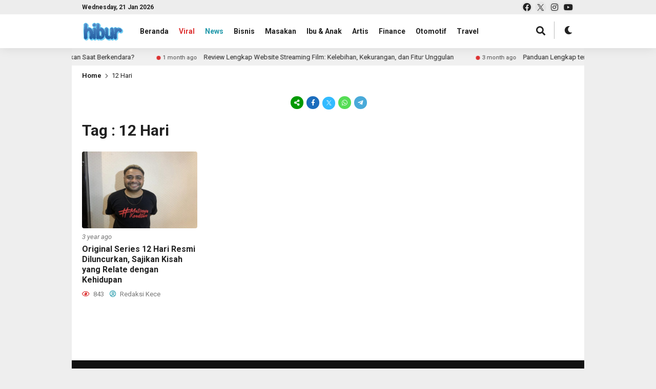

--- FILE ---
content_type: text/html; charset=UTF-8
request_url: https://hibur.id/tag/12-hari/
body_size: 11438
content:
<!DOCTYPE html>
<html lang="en-US">
	<head>
		<meta charset="UTF-8" />
		<meta name="viewport" content="width=device-width, initial-scale=1.0, maximum-scale=1.0, user-scalable=no" />
		
		<meta name="description" content="" />
		<link rel="profile" href="https://gmpg.org/xfn/11" />
		<link rel="preconnect" href="https://fonts.googleapis.com">
        <link rel="preconnect" href="https://fonts.gstatic.com" crossorigin> 
		<meta property="og:locale" content="id_ID" />
        <meta property="og:type" content="website" />
        <meta property="og:title" content="12 Hari | Hibur.id" />
        <meta property="og:description" content="" />
				<meta property="og:url" content="https://hibur.id/tag/12-hari?tag=12-hari" />
        <meta property="og:site_name" content="Hibur.id" />
        <meta name="twitter:card" content="summary_large_image" />
        <meta name="twitter:title" content="12 Hari | Hibur.id" />
        <meta name="twitter:description" content="" />
		<meta property="og:image" content="https://hibur.id/wp-content/themes/beritaxx/images/share.jpg" /><meta property="og:image:secure_url" content="https://hibur.id/wp-content/themes/beritaxx/images/share.jpg" /><meta name="twitter:image" content="https://hibur.id/wp-content/themes/beritaxx/images/share.jpg" /><meta name='robots' content='index, follow, max-image-preview:large, max-snippet:-1, max-video-preview:-1' />

	<!-- This site is optimized with the Yoast SEO plugin v26.8 - https://yoast.com/product/yoast-seo-wordpress/ -->
	<title>12 Hari | Hibur.id</title>
	<link rel="canonical" href="https://hibur.id/tag/12-hari/" />
	<meta property="og:locale" content="en_US" />
	<meta property="og:type" content="article" />
	<meta property="og:title" content="12 Hari | Hibur.id" />
	<meta property="og:url" content="https://hibur.id/tag/12-hari/" />
	<meta property="og:site_name" content="Hibur.id" />
	<meta name="twitter:card" content="summary_large_image" />
	<script type="application/ld+json" class="yoast-schema-graph">{"@context":"https://schema.org","@graph":[{"@type":"CollectionPage","@id":"https://hibur.id/tag/12-hari/","url":"https://hibur.id/tag/12-hari/","name":"12 Hari | Hibur.id","isPartOf":{"@id":"https://hibur.id/#website"},"primaryImageOfPage":{"@id":"https://hibur.id/tag/12-hari/#primaryimage"},"image":{"@id":"https://hibur.id/tag/12-hari/#primaryimage"},"thumbnailUrl":"https://hibur.id/wp-content/uploads/2022/09/master_Y78R0rMs40_1955_original_series_12_hari.jpg","breadcrumb":{"@id":"https://hibur.id/tag/12-hari/#breadcrumb"},"inLanguage":"en-US"},{"@type":"ImageObject","inLanguage":"en-US","@id":"https://hibur.id/tag/12-hari/#primaryimage","url":"https://hibur.id/wp-content/uploads/2022/09/master_Y78R0rMs40_1955_original_series_12_hari.jpg","contentUrl":"https://hibur.id/wp-content/uploads/2022/09/master_Y78R0rMs40_1955_original_series_12_hari.jpg","width":700,"height":465},{"@type":"BreadcrumbList","@id":"https://hibur.id/tag/12-hari/#breadcrumb","itemListElement":[{"@type":"ListItem","position":1,"name":"Home","item":"https://hibur.id/"},{"@type":"ListItem","position":2,"name":"12 Hari"}]},{"@type":"WebSite","@id":"https://hibur.id/#website","url":"https://hibur.id/","name":"Hibur.id","description":"Portal Berita Hiburan Indonesia","publisher":{"@id":"https://hibur.id/#organization"},"alternateName":"Hibur.id","potentialAction":[{"@type":"SearchAction","target":{"@type":"EntryPoint","urlTemplate":"https://hibur.id/?s={search_term_string}"},"query-input":{"@type":"PropertyValueSpecification","valueRequired":true,"valueName":"search_term_string"}}],"inLanguage":"en-US"},{"@type":"Organization","@id":"https://hibur.id/#organization","name":"Portal Hiburan Indonesia","url":"https://hibur.id/","logo":{"@type":"ImageObject","inLanguage":"en-US","@id":"https://hibur.id/#/schema/logo/image/","url":"https://hibur.id/wp-content/uploads/2021/10/PP.png","contentUrl":"https://hibur.id/wp-content/uploads/2021/10/PP.png","width":300,"height":300,"caption":"Portal Hiburan Indonesia"},"image":{"@id":"https://hibur.id/#/schema/logo/image/"},"sameAs":["https://www.facebook.com/hibur.indonesia/"]}]}</script>
	<!-- / Yoast SEO plugin. -->


<link rel='dns-prefetch' href='//fonts.googleapis.com' />
<link rel="alternate" type="application/rss+xml" title="Hibur.id &raquo; Feed" href="https://hibur.id/feed/" />
<link rel="alternate" type="application/rss+xml" title="Hibur.id &raquo; 12 Hari Tag Feed" href="https://hibur.id/tag/12-hari/feed/" />
<style id='wp-img-auto-sizes-contain-inline-css' type='text/css'>
img:is([sizes=auto i],[sizes^="auto," i]){contain-intrinsic-size:3000px 1500px}
/*# sourceURL=wp-img-auto-sizes-contain-inline-css */
</style>
<style id='wp-emoji-styles-inline-css' type='text/css'>

	img.wp-smiley, img.emoji {
		display: inline !important;
		border: none !important;
		box-shadow: none !important;
		height: 1em !important;
		width: 1em !important;
		margin: 0 0.07em !important;
		vertical-align: -0.1em !important;
		background: none !important;
		padding: 0 !important;
	}
/*# sourceURL=wp-emoji-styles-inline-css */
</style>
<style id='wp-block-library-inline-css' type='text/css'>
:root{--wp-block-synced-color:#7a00df;--wp-block-synced-color--rgb:122,0,223;--wp-bound-block-color:var(--wp-block-synced-color);--wp-editor-canvas-background:#ddd;--wp-admin-theme-color:#007cba;--wp-admin-theme-color--rgb:0,124,186;--wp-admin-theme-color-darker-10:#006ba1;--wp-admin-theme-color-darker-10--rgb:0,107,160.5;--wp-admin-theme-color-darker-20:#005a87;--wp-admin-theme-color-darker-20--rgb:0,90,135;--wp-admin-border-width-focus:2px}@media (min-resolution:192dpi){:root{--wp-admin-border-width-focus:1.5px}}.wp-element-button{cursor:pointer}:root .has-very-light-gray-background-color{background-color:#eee}:root .has-very-dark-gray-background-color{background-color:#313131}:root .has-very-light-gray-color{color:#eee}:root .has-very-dark-gray-color{color:#313131}:root .has-vivid-green-cyan-to-vivid-cyan-blue-gradient-background{background:linear-gradient(135deg,#00d084,#0693e3)}:root .has-purple-crush-gradient-background{background:linear-gradient(135deg,#34e2e4,#4721fb 50%,#ab1dfe)}:root .has-hazy-dawn-gradient-background{background:linear-gradient(135deg,#faaca8,#dad0ec)}:root .has-subdued-olive-gradient-background{background:linear-gradient(135deg,#fafae1,#67a671)}:root .has-atomic-cream-gradient-background{background:linear-gradient(135deg,#fdd79a,#004a59)}:root .has-nightshade-gradient-background{background:linear-gradient(135deg,#330968,#31cdcf)}:root .has-midnight-gradient-background{background:linear-gradient(135deg,#020381,#2874fc)}:root{--wp--preset--font-size--normal:16px;--wp--preset--font-size--huge:42px}.has-regular-font-size{font-size:1em}.has-larger-font-size{font-size:2.625em}.has-normal-font-size{font-size:var(--wp--preset--font-size--normal)}.has-huge-font-size{font-size:var(--wp--preset--font-size--huge)}.has-text-align-center{text-align:center}.has-text-align-left{text-align:left}.has-text-align-right{text-align:right}.has-fit-text{white-space:nowrap!important}#end-resizable-editor-section{display:none}.aligncenter{clear:both}.items-justified-left{justify-content:flex-start}.items-justified-center{justify-content:center}.items-justified-right{justify-content:flex-end}.items-justified-space-between{justify-content:space-between}.screen-reader-text{border:0;clip-path:inset(50%);height:1px;margin:-1px;overflow:hidden;padding:0;position:absolute;width:1px;word-wrap:normal!important}.screen-reader-text:focus{background-color:#ddd;clip-path:none;color:#444;display:block;font-size:1em;height:auto;left:5px;line-height:normal;padding:15px 23px 14px;text-decoration:none;top:5px;width:auto;z-index:100000}html :where(.has-border-color){border-style:solid}html :where([style*=border-top-color]){border-top-style:solid}html :where([style*=border-right-color]){border-right-style:solid}html :where([style*=border-bottom-color]){border-bottom-style:solid}html :where([style*=border-left-color]){border-left-style:solid}html :where([style*=border-width]){border-style:solid}html :where([style*=border-top-width]){border-top-style:solid}html :where([style*=border-right-width]){border-right-style:solid}html :where([style*=border-bottom-width]){border-bottom-style:solid}html :where([style*=border-left-width]){border-left-style:solid}html :where(img[class*=wp-image-]){height:auto;max-width:100%}:where(figure){margin:0 0 1em}html :where(.is-position-sticky){--wp-admin--admin-bar--position-offset:var(--wp-admin--admin-bar--height,0px)}@media screen and (max-width:600px){html :where(.is-position-sticky){--wp-admin--admin-bar--position-offset:0px}}

/*# sourceURL=wp-block-library-inline-css */
</style><style id='global-styles-inline-css' type='text/css'>
:root{--wp--preset--aspect-ratio--square: 1;--wp--preset--aspect-ratio--4-3: 4/3;--wp--preset--aspect-ratio--3-4: 3/4;--wp--preset--aspect-ratio--3-2: 3/2;--wp--preset--aspect-ratio--2-3: 2/3;--wp--preset--aspect-ratio--16-9: 16/9;--wp--preset--aspect-ratio--9-16: 9/16;--wp--preset--color--black: #000000;--wp--preset--color--cyan-bluish-gray: #abb8c3;--wp--preset--color--white: #ffffff;--wp--preset--color--pale-pink: #f78da7;--wp--preset--color--vivid-red: #cf2e2e;--wp--preset--color--luminous-vivid-orange: #ff6900;--wp--preset--color--luminous-vivid-amber: #fcb900;--wp--preset--color--light-green-cyan: #7bdcb5;--wp--preset--color--vivid-green-cyan: #00d084;--wp--preset--color--pale-cyan-blue: #8ed1fc;--wp--preset--color--vivid-cyan-blue: #0693e3;--wp--preset--color--vivid-purple: #9b51e0;--wp--preset--gradient--vivid-cyan-blue-to-vivid-purple: linear-gradient(135deg,rgb(6,147,227) 0%,rgb(155,81,224) 100%);--wp--preset--gradient--light-green-cyan-to-vivid-green-cyan: linear-gradient(135deg,rgb(122,220,180) 0%,rgb(0,208,130) 100%);--wp--preset--gradient--luminous-vivid-amber-to-luminous-vivid-orange: linear-gradient(135deg,rgb(252,185,0) 0%,rgb(255,105,0) 100%);--wp--preset--gradient--luminous-vivid-orange-to-vivid-red: linear-gradient(135deg,rgb(255,105,0) 0%,rgb(207,46,46) 100%);--wp--preset--gradient--very-light-gray-to-cyan-bluish-gray: linear-gradient(135deg,rgb(238,238,238) 0%,rgb(169,184,195) 100%);--wp--preset--gradient--cool-to-warm-spectrum: linear-gradient(135deg,rgb(74,234,220) 0%,rgb(151,120,209) 20%,rgb(207,42,186) 40%,rgb(238,44,130) 60%,rgb(251,105,98) 80%,rgb(254,248,76) 100%);--wp--preset--gradient--blush-light-purple: linear-gradient(135deg,rgb(255,206,236) 0%,rgb(152,150,240) 100%);--wp--preset--gradient--blush-bordeaux: linear-gradient(135deg,rgb(254,205,165) 0%,rgb(254,45,45) 50%,rgb(107,0,62) 100%);--wp--preset--gradient--luminous-dusk: linear-gradient(135deg,rgb(255,203,112) 0%,rgb(199,81,192) 50%,rgb(65,88,208) 100%);--wp--preset--gradient--pale-ocean: linear-gradient(135deg,rgb(255,245,203) 0%,rgb(182,227,212) 50%,rgb(51,167,181) 100%);--wp--preset--gradient--electric-grass: linear-gradient(135deg,rgb(202,248,128) 0%,rgb(113,206,126) 100%);--wp--preset--gradient--midnight: linear-gradient(135deg,rgb(2,3,129) 0%,rgb(40,116,252) 100%);--wp--preset--font-size--small: 13px;--wp--preset--font-size--medium: 20px;--wp--preset--font-size--large: 36px;--wp--preset--font-size--x-large: 42px;--wp--preset--spacing--20: 0.44rem;--wp--preset--spacing--30: 0.67rem;--wp--preset--spacing--40: 1rem;--wp--preset--spacing--50: 1.5rem;--wp--preset--spacing--60: 2.25rem;--wp--preset--spacing--70: 3.38rem;--wp--preset--spacing--80: 5.06rem;--wp--preset--shadow--natural: 6px 6px 9px rgba(0, 0, 0, 0.2);--wp--preset--shadow--deep: 12px 12px 50px rgba(0, 0, 0, 0.4);--wp--preset--shadow--sharp: 6px 6px 0px rgba(0, 0, 0, 0.2);--wp--preset--shadow--outlined: 6px 6px 0px -3px rgb(255, 255, 255), 6px 6px rgb(0, 0, 0);--wp--preset--shadow--crisp: 6px 6px 0px rgb(0, 0, 0);}:where(.is-layout-flex){gap: 0.5em;}:where(.is-layout-grid){gap: 0.5em;}body .is-layout-flex{display: flex;}.is-layout-flex{flex-wrap: wrap;align-items: center;}.is-layout-flex > :is(*, div){margin: 0;}body .is-layout-grid{display: grid;}.is-layout-grid > :is(*, div){margin: 0;}:where(.wp-block-columns.is-layout-flex){gap: 2em;}:where(.wp-block-columns.is-layout-grid){gap: 2em;}:where(.wp-block-post-template.is-layout-flex){gap: 1.25em;}:where(.wp-block-post-template.is-layout-grid){gap: 1.25em;}.has-black-color{color: var(--wp--preset--color--black) !important;}.has-cyan-bluish-gray-color{color: var(--wp--preset--color--cyan-bluish-gray) !important;}.has-white-color{color: var(--wp--preset--color--white) !important;}.has-pale-pink-color{color: var(--wp--preset--color--pale-pink) !important;}.has-vivid-red-color{color: var(--wp--preset--color--vivid-red) !important;}.has-luminous-vivid-orange-color{color: var(--wp--preset--color--luminous-vivid-orange) !important;}.has-luminous-vivid-amber-color{color: var(--wp--preset--color--luminous-vivid-amber) !important;}.has-light-green-cyan-color{color: var(--wp--preset--color--light-green-cyan) !important;}.has-vivid-green-cyan-color{color: var(--wp--preset--color--vivid-green-cyan) !important;}.has-pale-cyan-blue-color{color: var(--wp--preset--color--pale-cyan-blue) !important;}.has-vivid-cyan-blue-color{color: var(--wp--preset--color--vivid-cyan-blue) !important;}.has-vivid-purple-color{color: var(--wp--preset--color--vivid-purple) !important;}.has-black-background-color{background-color: var(--wp--preset--color--black) !important;}.has-cyan-bluish-gray-background-color{background-color: var(--wp--preset--color--cyan-bluish-gray) !important;}.has-white-background-color{background-color: var(--wp--preset--color--white) !important;}.has-pale-pink-background-color{background-color: var(--wp--preset--color--pale-pink) !important;}.has-vivid-red-background-color{background-color: var(--wp--preset--color--vivid-red) !important;}.has-luminous-vivid-orange-background-color{background-color: var(--wp--preset--color--luminous-vivid-orange) !important;}.has-luminous-vivid-amber-background-color{background-color: var(--wp--preset--color--luminous-vivid-amber) !important;}.has-light-green-cyan-background-color{background-color: var(--wp--preset--color--light-green-cyan) !important;}.has-vivid-green-cyan-background-color{background-color: var(--wp--preset--color--vivid-green-cyan) !important;}.has-pale-cyan-blue-background-color{background-color: var(--wp--preset--color--pale-cyan-blue) !important;}.has-vivid-cyan-blue-background-color{background-color: var(--wp--preset--color--vivid-cyan-blue) !important;}.has-vivid-purple-background-color{background-color: var(--wp--preset--color--vivid-purple) !important;}.has-black-border-color{border-color: var(--wp--preset--color--black) !important;}.has-cyan-bluish-gray-border-color{border-color: var(--wp--preset--color--cyan-bluish-gray) !important;}.has-white-border-color{border-color: var(--wp--preset--color--white) !important;}.has-pale-pink-border-color{border-color: var(--wp--preset--color--pale-pink) !important;}.has-vivid-red-border-color{border-color: var(--wp--preset--color--vivid-red) !important;}.has-luminous-vivid-orange-border-color{border-color: var(--wp--preset--color--luminous-vivid-orange) !important;}.has-luminous-vivid-amber-border-color{border-color: var(--wp--preset--color--luminous-vivid-amber) !important;}.has-light-green-cyan-border-color{border-color: var(--wp--preset--color--light-green-cyan) !important;}.has-vivid-green-cyan-border-color{border-color: var(--wp--preset--color--vivid-green-cyan) !important;}.has-pale-cyan-blue-border-color{border-color: var(--wp--preset--color--pale-cyan-blue) !important;}.has-vivid-cyan-blue-border-color{border-color: var(--wp--preset--color--vivid-cyan-blue) !important;}.has-vivid-purple-border-color{border-color: var(--wp--preset--color--vivid-purple) !important;}.has-vivid-cyan-blue-to-vivid-purple-gradient-background{background: var(--wp--preset--gradient--vivid-cyan-blue-to-vivid-purple) !important;}.has-light-green-cyan-to-vivid-green-cyan-gradient-background{background: var(--wp--preset--gradient--light-green-cyan-to-vivid-green-cyan) !important;}.has-luminous-vivid-amber-to-luminous-vivid-orange-gradient-background{background: var(--wp--preset--gradient--luminous-vivid-amber-to-luminous-vivid-orange) !important;}.has-luminous-vivid-orange-to-vivid-red-gradient-background{background: var(--wp--preset--gradient--luminous-vivid-orange-to-vivid-red) !important;}.has-very-light-gray-to-cyan-bluish-gray-gradient-background{background: var(--wp--preset--gradient--very-light-gray-to-cyan-bluish-gray) !important;}.has-cool-to-warm-spectrum-gradient-background{background: var(--wp--preset--gradient--cool-to-warm-spectrum) !important;}.has-blush-light-purple-gradient-background{background: var(--wp--preset--gradient--blush-light-purple) !important;}.has-blush-bordeaux-gradient-background{background: var(--wp--preset--gradient--blush-bordeaux) !important;}.has-luminous-dusk-gradient-background{background: var(--wp--preset--gradient--luminous-dusk) !important;}.has-pale-ocean-gradient-background{background: var(--wp--preset--gradient--pale-ocean) !important;}.has-electric-grass-gradient-background{background: var(--wp--preset--gradient--electric-grass) !important;}.has-midnight-gradient-background{background: var(--wp--preset--gradient--midnight) !important;}.has-small-font-size{font-size: var(--wp--preset--font-size--small) !important;}.has-medium-font-size{font-size: var(--wp--preset--font-size--medium) !important;}.has-large-font-size{font-size: var(--wp--preset--font-size--large) !important;}.has-x-large-font-size{font-size: var(--wp--preset--font-size--x-large) !important;}
/*# sourceURL=global-styles-inline-css */
</style>

<style id='classic-theme-styles-inline-css' type='text/css'>
/*! This file is auto-generated */
.wp-block-button__link{color:#fff;background-color:#32373c;border-radius:9999px;box-shadow:none;text-decoration:none;padding:calc(.667em + 2px) calc(1.333em + 2px);font-size:1.125em}.wp-block-file__button{background:#32373c;color:#fff;text-decoration:none}
/*# sourceURL=/wp-includes/css/classic-themes.min.css */
</style>
<link rel='stylesheet' id='beritaxx-style-css' href='https://hibur.id/wp-content/themes/beritaxx/style.css?ver=070941' type='text/css' media='all' />
<link rel='stylesheet' id='beritaxx-owl-css' href='https://hibur.id/wp-content/themes/beritaxx/css/owl.carousel.min.css?ver=2.0.4' type='text/css' media='all' />
<link rel='stylesheet' id='beritaxx-ani-css' href='https://hibur.id/wp-content/themes/beritaxx/css/owl.animate.css?ver=2.0.4' type='text/css' media='all' />
<link rel='stylesheet' id='beritaxx-theme-css' href='https://hibur.id/wp-content/themes/beritaxx/css/owl.theme.default.min.css?ver=2.0.4' type='text/css' media='all' />
<link rel='stylesheet' id='beritaxx-awe-css' href='https://hibur.id/wp-content/themes/beritaxx/fontawesome/css/all.min.css?ver=2.0.4' type='text/css' media='all' />
<link rel='stylesheet' id='beritaxx-ico-css' href='https://hibur.id/wp-content/themes/beritaxx/css/icofont.css?ver=2.0.4' type='text/css' media='all' />
<link rel='stylesheet' id='web-roboto-css' href='//fonts.googleapis.com/css?family=Roboto%3A100%2C100italic%2C300%2C300italic%2C400%2C400italic%2C500%2C500italic%2C700%2C700italic%2C900%2C900italic&#038;ver=6.9' type='text/css' media='all' />
<script type="text/javascript" src="https://hibur.id/wp-includes/js/jquery/jquery.min.js?ver=3.7.1" id="jquery-core-js"></script>
<script type="text/javascript" src="https://hibur.id/wp-includes/js/jquery/jquery-migrate.min.js?ver=3.4.1" id="jquery-migrate-js"></script>
<link rel="https://api.w.org/" href="https://hibur.id/wp-json/" /><link rel="alternate" title="JSON" type="application/json" href="https://hibur.id/wp-json/wp/v2/tags/1468" /><link rel="EditURI" type="application/rsd+xml" title="RSD" href="https://hibur.id/xmlrpc.php?rsd" />
<meta name="generator" content="WordPress 6.9" />
<style type="text/css">	
	body, button, input, select, textarea {
		font-size: 14px;
	}
	.beritaxx_article {
		font-size: 16px;
	}
	</style>    <style type="text/css">
        body { 
	    	background: #eeeeee; 
			color: #222222; 
		}
		.taxxnews,
		#header-one .area_secondary { 
	    	background: #ffffff; 
		}
		.taxxnews a { 
	    	color: #222222; 
		}
		.list_after,
		.time_mini,
		.popular_list_after,
		.latest_after,
		.rel_post span,
		.time_view span,
		.after_title,
		.nav_breadcrumb i,
		.classic_time_mini,
		.classic_after,
		.block_time_mini,
		.block_after { 
	    	color: #777777; 
		}
		.com_mini i,
		.after_title i { 
	    	color: #dd3333; 
		}
		.user_mini i,
		.after_title .fa-user-circle,
		.bio_name i { 
	    	color: #2299aa; 
		}
		.bio_social i {
			color: #2299aa; 
			border: 1px solid #2299aa; 
		}
		.header  { 
	    	background: linear-gradient(to right, #ffffff, #ffffff); 
		}
		#header-one .taxx_search,
		.taxx_search.mobile_search,
		.navi .desktop li ul,
		.navi .desktop ul li ul { 
	    	background: #ffffff; 
		}
		.header,
		.header .taxx_social i,
		.slider:before { 
	    	color: #222222; 
		}
		.taxx_mobmenu {
			border: 1px solid #222222; 
		}
		.oc_search span:after {
			border: 2px solid #222222; 
		}
		.oc_search span:before {
			background: #222222; 
		}
		.taxx_form_search { 
	    	background: #f7f7f7; 
			border: 1px solid #dddddd;
		}
		.taxx_input input[type="text"] { 
		    background: #f7f7f7; 
	    	color: #555555; 
		}
		.taxx_button i { 
	    	color: #555555; 
		}
		.nav .dd.desktop li a {
			color: #222222; 
		}
		.nav .dd.desktop li.span1 a {
			color: #dd3333; 
		}
		.nav .dd.desktop li.span2 a {
			color: #2299aa; 
		}
		.navi .desktop li a,
		.navi .desktop ul li a {
			color: #222222;
		}
		
		.navi .desktop li.span1 > a {
			color: #dd3333; 
		}
		.navi .desktop li.span2 > a {
			color: #2299aa; 
		}
		
		
		.navi .desktop li.menu-item-has-children:after,
		.navi .desktop li ul li.menu-item-has-children:after,
		.navi .accord li.menu-item-has-children:after {
			background: #dd3333; 
		}
		.navi .desktop li ul {
			border-top: 2px solid #dd3333; 
		}
		
		.beritaxx_tags a {
			color: #222222; 
			border: 1px solid #2299aa;
		}
		.comment-form #submit,
		.comment__meta .comment-reply-link {
			background: #ffffff; 
			color: #222222; 
			border: 1px solid #2299aa;
		}
		.pagination .active {
			color: #ffffff; 
			background: #222222; 
		}
		.widget_block h4.post_feat_head,
		.fbo_latest,
		.cat_head_one,
		.open_sidebar {
			color: #ffffff; 
			background: #222222; 
		}
		.berlin_block .com_mini {
			color: #ffffff; 
			background: #dd3333; 
		}
		.berlin_block .com_mini i {
			color: #ffffff; 
		}
		.fto_number {
			color: #dd3333;
		}
		.amsterdam_block {
			border-top: 2px solid #dd3333;
		}
		.paris_block .item {
			border-top: 2px solid #dd3333;
			border-bottom: 2px solid #dd3333;
		}
		.cat_head span {
			background: #ffffff;
		}
		.cat_head:after {
			border-bottom: 1px solid #dd3333;
		}
		.taxxfooter {
			background: #eeeeee; 
		}
		.footer {
			background: #111111; 
			color: #f7f7f7; 
		}
		.footer a {
			color: #dddddd; 
		}
		@media screen and (max-width: 982px) {
			.taxx_drop_menu {
				background: linear-gradient(to right, #ffffff, #ffffff); 
			}
			.navi .accord li a, 
			.navi .accord ul li a {
				color: #222222;
			}
			.navi .accord li.span1 > a {
				color: #dd3333; 
			}
			.navi .accord li.span2 > a {
				color: #2299aa; 
			}
		}
    </style>
    <meta name="google-adsense-account" content="ca-pub-8961203638929237">

<script async src="https://pagead2.googlesyndication.com/pagead/js/adsbygoogle.js?client=ca-pub-8961203638929237"
     crossorigin="anonymous"></script>

<meta name='dmca-site-verification' content='RzNqQVZYbzk4Zm0wUXJnRVlsUDVkQT090' /><link rel="icon" href="https://hibur.id/wp-content/uploads/2021/10/icon-wewb-150x150.png" sizes="32x32" />
<link rel="icon" href="https://hibur.id/wp-content/uploads/2021/10/icon-wewb-e1734858641846.png" sizes="192x192" />
<link rel="apple-touch-icon" href="https://hibur.id/wp-content/uploads/2021/10/icon-wewb-e1734858641846.png" />
<meta name="msapplication-TileImage" content="https://hibur.id/wp-content/uploads/2021/10/icon-wewb-e1734858641846.png" />

	</head>
	
	<body class="archive tag tag-12-hari tag-1468 wp-custom-logo wp-embed-responsive wp-theme-beritaxx" id="header-one">

	    	    <div class="taxxnews taxx_clear">
			<!-- Header -->
		    <section class="header">
			    			    <div class="taxx_container taxx_clear">
				    <div class="taxx_head_top taxx_clear">
					    <span class="taxx_mobmenu" onclick="xx_mobmenu()">MENU</span>
				    	<span class="taxx_tanggal">Wednesday, 21 Jan 2026</span>
						<span class="taxx_social"><a target="_blank" href="https://web.facebook.com/hibur.indonesia" target="_blank"><i class="fab fa-facebook"></i></a><a target="_blank" href="https://twitter.com/hibur_id" target="_blank"><i class="icofont-x"></i></a><a target="_blank" href="https://instagram.com/ringandotid" target="_blank"><i class="fab fa-instagram"></i></a><a target="_blank" href="#" target="_blank"><i class="fab fa-youtube"></i></a></span>
					</div>
					<div class="taxx_logo">
						<a href="https://hibur.id/" class="custom-logo-link" rel="home"><img width="300" height="144" src="https://hibur.id/wp-content/uploads/2024/12/logohibur.png" class="custom-logo" alt="Hibur.id" decoding="async" /></a>					</div>
					<div id="taxxmenu" class="taxx_drop_menu taxx_clear">
						<div class="navi"><ul id="navimenu" class="desktop deskmenu"><li id="menu-item-9691" class="menu-item menu-item-type-custom menu-item-object-custom menu-item-home menu-item-9691"><a href="https://hibur.id/">Beranda</a></li>
<li id="menu-item-9720" class="span1 menu-item menu-item-type-taxonomy menu-item-object-category menu-item-9720"><a href="https://hibur.id/category/viral/">Viral</a></li>
<li id="menu-item-399" class="span2 menu-item menu-item-type-taxonomy menu-item-object-category menu-item-399"><a href="https://hibur.id/category/news/">News</a></li>
<li id="menu-item-654" class="menu-item menu-item-type-taxonomy menu-item-object-category menu-item-654"><a href="https://hibur.id/category/bisnis/">Bisnis</a></li>
<li id="menu-item-401" class="menu-item menu-item-type-taxonomy menu-item-object-category menu-item-401"><a href="https://hibur.id/category/masakan/">Masakan</a></li>
<li id="menu-item-402" class="menu-item menu-item-type-taxonomy menu-item-object-category menu-item-402"><a href="https://hibur.id/category/ibu-anak/">Ibu &amp; Anak</a></li>
<li id="menu-item-403" class="menu-item menu-item-type-taxonomy menu-item-object-category menu-item-403"><a href="https://hibur.id/category/artis/">Artis</a></li>
<li id="menu-item-655" class="menu-item menu-item-type-taxonomy menu-item-object-category menu-item-655"><a href="https://hibur.id/category/finance/">Finance</a></li>
<li id="menu-item-9721" class="menu-item menu-item-type-taxonomy menu-item-object-category menu-item-9721"><a href="https://hibur.id/category/otomotif/">Otomotif</a></li>
<li id="menu-item-9756" class="menu-item menu-item-type-taxonomy menu-item-object-category menu-item-9756"><a href="https://hibur.id/category/travel/">Travel</a></li>
</ul></div>					</div>
					<i class="fa fa-search one-search" onclick="xx_search()"></i>
					<div class="taxx_mode">
				    	<div class="theme-switch-wrapper">
					    	<label class="theme-switch" for="checkbox">
					        	<input type="checkbox" id="checkbox" />
					        	<div class="slider round"></div>
					        </label>
				    	</div>
					</div>
				</div>
				<div class="taxx_search">
					<div class="taxx_form_search">
	<form method="get" id="searchpost" action="https://hibur.id">
		<div class="taxx_input">
		    <input name="s" type="text" placeholder="Search something..." value="" />
			<input name="post_type" type="hidden" value="post" />
		</div>
		<div class="taxx_button">
			<button type="submit"><i class="fa fa-search"></i><span class="searching"></span></button>
		</div>
	</form>
</div>
				</div>			</section>
			
			<div class="left_ads taxx_float_ads"></div>    
<div class="news_ticker">        <div class="runscroll">
	        <div class="scroll text4">
                    <div class="scrollin scroll-4634">								<div class="runin">
									<span class="runtime">1 month&nbsp;ago</span> <a href="https://hibur.id/otomotif/tindakan-apa-saja-yang-bisa-membahayakan-saat-berkendara/">Tindakan Apa Saja yang Bisa Membahayakan Saat Berkendara?</a>
								</div>
															<div class="runin">
									<span class="runtime">1 month&nbsp;ago</span> <a href="https://hibur.id/film/review-lengkap-website-streaming-film-kelebihan-kekurangan-dan-fitur-unggulan/">Review Lengkap Website Streaming Film: Kelebihan, Kekurangan, dan Fitur Unggulan</a>
								</div>
															<div class="runin">
									<span class="runtime">3 month&nbsp;ago</span> <a href="https://hibur.id/information/panduan-lengkap-tentang-kain-despo-karakteristik-kelebihan-dan-manfaatnya/">Panduan Lengkap tentang Kain Despo: Karakteristik, Kelebihan, dan Manfaatnya</a>
								</div>
															<div class="runin">
									<span class="runtime">3 month&nbsp;ago</span> <a href="https://hibur.id/otomotif/bengkelkakikaki-com-website-bengkel-spesialis-kaki-kaki-mobil-di-bekasi/">Bengkelkakikaki.com Website Bengkel Spesialis Kaki-Kaki Mobil di Bekasi!</a>
								</div>
															<div class="runin">
									<span class="runtime">4 month&nbsp;ago</span> <a href="https://hibur.id/bisnis/panduan-memilih-pabrik-tas-terpercaya-untuk-retail-dan-perusahaan-anda/">Panduan Memilih Pabrik Tas Terpercaya untuk Retail dan Perusahaan Anda</a>
								</div>
															<div class="runin">
									<span class="runtime">5 month&nbsp;ago</span> <a href="https://hibur.id/bisnis/mulai-bisnis-merek-sendiri-dengan-jasa-maklon-parfum-pt-maklon-kosmetik-indonesia/">Mulai Bisnis Merek Sendiri dengan Jasa Maklon Parfum PT. Maklon Kosmetik Indonesia</a>
								</div>
															<div class="runin">
									<span class="runtime">6 month&nbsp;ago</span> <a href="https://hibur.id/film/the-new-mutants-menyajikan-cerita-remaja-dengan-kekuatan-super-dan-ketakutan/">The New Mutants: Menyajikan Cerita Remaja dengan Kekuatan Super dan Ketakutan</a>
								</div>
															<div class="runin">
									<span class="runtime">6 month&nbsp;ago</span> <a href="https://hibur.id/sport/mengasah-keterampilan-catur-dengan-aplikasi-android-terbaik-di-2025/">Mengasah Keterampilan Catur dengan Aplikasi Android Terbaik di 2025</a>
								</div>
															<div class="runin">
									<span class="runtime">6 month&nbsp;ago</span> <a href="https://hibur.id/information/misteri-angka-dalam-primbon-jawa-makna-weton-anda/">Misteri Angka dalam Primbon Jawa: Apa Makna Tersembunyi di Balik Angka dan Weton Anda?</a>
								</div>
															<div class="runin">
									<span class="runtime">6 month&nbsp;ago</span> <a href="https://hibur.id/lifestyle/kulit-kuning-langsat-dalam-dunia-kecantikan-dan-perawatan-kulit/">Mengungkap Keistimewaan Kulit Kuning Langsat dalam Dunia Kecantikan dan Perawatan Kulit</a>
								</div>
							</div><div class="scrollin scroll-4634">								<div class="runin">
									<span class="runtime">1 month&nbsp;ago</span> <a href="https://hibur.id/otomotif/tindakan-apa-saja-yang-bisa-membahayakan-saat-berkendara/">Tindakan Apa Saja yang Bisa Membahayakan Saat Berkendara?</a>
								</div>
															<div class="runin">
									<span class="runtime">1 month&nbsp;ago</span> <a href="https://hibur.id/film/review-lengkap-website-streaming-film-kelebihan-kekurangan-dan-fitur-unggulan/">Review Lengkap Website Streaming Film: Kelebihan, Kekurangan, dan Fitur Unggulan</a>
								</div>
															<div class="runin">
									<span class="runtime">3 month&nbsp;ago</span> <a href="https://hibur.id/information/panduan-lengkap-tentang-kain-despo-karakteristik-kelebihan-dan-manfaatnya/">Panduan Lengkap tentang Kain Despo: Karakteristik, Kelebihan, dan Manfaatnya</a>
								</div>
															<div class="runin">
									<span class="runtime">3 month&nbsp;ago</span> <a href="https://hibur.id/otomotif/bengkelkakikaki-com-website-bengkel-spesialis-kaki-kaki-mobil-di-bekasi/">Bengkelkakikaki.com Website Bengkel Spesialis Kaki-Kaki Mobil di Bekasi!</a>
								</div>
															<div class="runin">
									<span class="runtime">4 month&nbsp;ago</span> <a href="https://hibur.id/bisnis/panduan-memilih-pabrik-tas-terpercaya-untuk-retail-dan-perusahaan-anda/">Panduan Memilih Pabrik Tas Terpercaya untuk Retail dan Perusahaan Anda</a>
								</div>
															<div class="runin">
									<span class="runtime">5 month&nbsp;ago</span> <a href="https://hibur.id/bisnis/mulai-bisnis-merek-sendiri-dengan-jasa-maklon-parfum-pt-maklon-kosmetik-indonesia/">Mulai Bisnis Merek Sendiri dengan Jasa Maklon Parfum PT. Maklon Kosmetik Indonesia</a>
								</div>
															<div class="runin">
									<span class="runtime">6 month&nbsp;ago</span> <a href="https://hibur.id/film/the-new-mutants-menyajikan-cerita-remaja-dengan-kekuatan-super-dan-ketakutan/">The New Mutants: Menyajikan Cerita Remaja dengan Kekuatan Super dan Ketakutan</a>
								</div>
															<div class="runin">
									<span class="runtime">6 month&nbsp;ago</span> <a href="https://hibur.id/sport/mengasah-keterampilan-catur-dengan-aplikasi-android-terbaik-di-2025/">Mengasah Keterampilan Catur dengan Aplikasi Android Terbaik di 2025</a>
								</div>
															<div class="runin">
									<span class="runtime">6 month&nbsp;ago</span> <a href="https://hibur.id/information/misteri-angka-dalam-primbon-jawa-makna-weton-anda/">Misteri Angka dalam Primbon Jawa: Apa Makna Tersembunyi di Balik Angka dan Weton Anda?</a>
								</div>
															<div class="runin">
									<span class="runtime">6 month&nbsp;ago</span> <a href="https://hibur.id/lifestyle/kulit-kuning-langsat-dalam-dunia-kecantikan-dan-perawatan-kulit/">Mengungkap Keistimewaan Kulit Kuning Langsat dalam Dunia Kecantikan dan Perawatan Kulit</a>
								</div>
							</div>			</div>
		</div></div>

    <div class="header_ads"></div>
	
    <div class="nav_breadcrumb">
	    <div class="breadcrumb_inner">
	        <div class="beritaxx_schema" itemscope itemtype="https://schema.org/WebPage"><div class="schema_inner" itemprop="breadcrumb"><span><a href="https://hibur.id/" itemprop="url">Home</a></span> <i class="fas fa-chevron-right"></i> <span class="current">12 Hari</span></div></div><!-- .breadcrumbs -->        </div>
    </div>
	
	<div class="share_archive">    <!-- SHARING -->
	<div class="share">
		<i class="fas fa-share-alt"></i>
		<a href="https://www.facebook.com/sharer/sharer.php?u=https%3A%2F%2Fhibur.id%2Ftag%2F12-hari&amp;t=Original Series 12 Hari Resmi Diluncurkan, Sajikan Kisah yang Relate dengan Kehidupan" target="_blank" title="Share to Facebook">
		    <i class="fab fa-facebook-f"></i>
		</a>
		<a href="https://twitter.com/intent/tweet?text=Original Series 12 Hari Resmi Diluncurkan, Sajikan Kisah yang Relate dengan Kehidupan https://hibur.id/artis/original-series-12-hari-resmi-diluncurkan-sajikan-kisah-yang-relate-dengan-kehidupan/Original Series 12 Hari Resmi Diluncurkan, Sajikan Kisah yang Relate dengan Kehidupan https%3A%2F%2Fhibur.id%2Ftag%2F12-hari" target="_blank" title="Share to Twitter">
			<i class="icofont-x"></i>
		</a>
		<a target="_blank" href="https://wa.me/?text=Original Series 12 Hari Resmi Diluncurkan, Sajikan Kisah yang Relate dengan Kehidupan https%3A%2F%2Fhibur.id%2Ftag%2F12-hari" title="Share to WhatsApp">
			<i class="fab fa-whatsapp"></i>
		</a>
		<a href="https://t.me/share/url?url=https%3A%2F%2Fhibur.id%2Ftag%2F12-hari&text=Original Series 12 Hari Resmi Diluncurkan, Sajikan Kisah yang Relate dengan Kehidupan" target="_blank" title="Share to Telegram">
			<i class="fab fa-telegram-plane"></i>
		</a>
	</div></div>

	<div class="area_content">
		<div class="area_content_outer taxx_clear">
		    <h1 class="archive_head">Tag : 12 Hari</h1>			
    <div class="loop-post"><div class="block_outer taxx_clear">     
			<div class="loop_block">
			    <div class="loop_block_inner">
				    <div class="block_img">
					    					    <a href="https://hibur.id/artis/original-series-12-hari-resmi-diluncurkan-sajikan-kisah-yang-relate-dengan-kehidupan/">
					    <img width="320" height="213" src="https://hibur.id/wp-content/uploads/2022/09/master_Y78R0rMs40_1955_original_series_12_hari.jpg" class="attachment-berita size-berita wp-post-image" alt="Original Series 12 Hari Resmi Diluncurkan, Sajikan Kisah yang Relate dengan Kehidupan" title="Original Series 12 Hari Resmi Diluncurkan, Sajikan Kisah yang Relate dengan Kehidupan" decoding="async" fetchpriority="high" srcset="https://hibur.id/wp-content/uploads/2022/09/master_Y78R0rMs40_1955_original_series_12_hari.jpg 700w, https://hibur.id/wp-content/uploads/2022/09/master_Y78R0rMs40_1955_original_series_12_hari-300x199.jpg 300w, https://hibur.id/wp-content/uploads/2022/09/master_Y78R0rMs40_1955_original_series_12_hari-632x420.jpg 632w, https://hibur.id/wp-content/uploads/2022/09/master_Y78R0rMs40_1955_original_series_12_hari-640x425.jpg 640w, https://hibur.id/wp-content/uploads/2022/09/master_Y78R0rMs40_1955_original_series_12_hari-681x452.jpg 681w" sizes="(max-width: 320px) 100vw, 320px" />						</a>
					</div>
				    <div class="block_over">
					    <div class="block_time_mini">3 year&nbsp;ago</div>
						<div class="block_title"><a href="https://hibur.id/artis/original-series-12-hari-resmi-diluncurkan-sajikan-kisah-yang-relate-dengan-kehidupan/">Original Series 12 Hari Resmi Diluncurkan, Sajikan Kisah yang Relate dengan Kehidupan</a></div>
						<div class="block_after"><span class="com_mini"><i class="far fa-eye"></i> 843</span> <span class="user_mini"><i class="far fa-user-circle"></i> Redaksi Kece</span></div>
					</div>
				</div>
			</div>
			<div class="taxx_clear block1">
			</div>
		</div>    <div class="pagination">
			</div></div>		</div>
	</div>

            <div class="right_ads taxx_float_ads"></div>
			<div class="footer_ads"></div>
		</div>
		
		<div class="taxxfooter taxx_clear">			
                <div class="footer">
				    <div class="area_footer_menu taxx_clear">
					    <div class="block_menufooter taxx_clear">
						    <div class="tax_menufooter">
						    <div class="footer_one"><ul id="one" class="beritaxx_menu"><li id="menu-item-9319" class="menu-item menu-item-type-custom menu-item-object-custom menu-item-9319"><a href="#">Kode Etik</a></li>
<li id="menu-item-9320" class="menu-item menu-item-type-custom menu-item-object-custom menu-item-9320"><a href="#">Disclaimer</a></li>
<li id="menu-item-9321" class="menu-item menu-item-type-custom menu-item-object-custom menu-item-9321"><a href="#">Iklan</a></li>
<li id="menu-item-9322" class="menu-item menu-item-type-custom menu-item-object-custom menu-item-9322"><a href="#">Tentang</a></li>
</ul></div>					    	</div>
					    	<div class="tax_menufooter">
						    <div class="footer_two"><ul id="two" class="beritaxx_menu"><li id="menu-item-37" class="menu-item menu-item-type-custom menu-item-object-custom menu-item-37"><a href="#">Privasi</a></li>
<li id="menu-item-9728" class="menu-item menu-item-type-custom menu-item-object-custom menu-item-9728"><a href="#">Redaksi</a></li>
<li id="menu-item-38" class="menu-item menu-item-type-custom menu-item-object-custom menu-item-38"><a href="#">Wartawan</a></li>
<li id="menu-item-9729" class="menu-item menu-item-type-custom menu-item-object-custom menu-item-9729"><a href="#">Kontak</a></li>
</ul></div>					    	</div>
					    	<div class="tax_menufooter">
						    <div class="footer_three"><ul id="three" class="beritaxx_menu"><li id="menu-item-9724" class="menu-item menu-item-type-custom menu-item-object-custom menu-item-9724"><a href="https://buzzx.id">Buzzx.iD</a></li>
<li id="menu-item-9725" class="menu-item menu-item-type-custom menu-item-object-custom menu-item-9725"><a href="https://ringan.id">Ringan.iD</a></li>
<li id="menu-item-9726" class="menu-item menu-item-type-custom menu-item-object-custom menu-item-9726"><a href="https://kutagara.com">Kutagara.com</a></li>
<li id="menu-item-9727" class="menu-item menu-item-type-custom menu-item-object-custom menu-item-9727"><a href="https://shinyinterior.com/">Design Interior Bekasi</a></li>
<li id="menu-item-10588" class="menu-item menu-item-type-custom menu-item-object-custom menu-item-10588"><a href="https://kielproperty.com/">Agen Property Cikarang</a></li>
</ul></div>							</div>
						</div>
						<div class="taxx_logofooter">
						    <div class="taxx_footer_logo"><img src="https://hibur.id/wp-content/uploads/2021/10/icon-wewb-e1734858641846.png"/></div>
							<div class="taxx_footer_text">Hibur.id menyajikan berita yang mudah dipahami secara mendalam dan akurat.
Serta memberikan berita yang beragam mencakup berita regional, nasional, internasional, dan berbagai ragam lainnya.</div>
							<div class="taxx_social"><a target="_blank" href="https://web.facebook.com/hibur.indonesia" target="_blank"><i class="fab fa-facebook"></i></a><a target="_blank" href="https://twitter.com/hibur_id" target="_blank"><i class="icofont-x"></i></a><a target="_blank" href="https://instagram.com/ringandotid" target="_blank"><i class="fab fa-instagram"></i></a><a target="_blank" href="#" target="_blank"><i class="fab fa-youtube"></i></a></div>
						</div>
						
					</div>
		        	<div class="copyright">
					    Copyright © 2022 - 2025 Hibur.ID | All rights reserved.		        	</div>
		    	</div><!-- footer --> 
        </div>
		<div class="bottom_ads"><div class="bottom_ads_inner"></div></div>
		<span class="oc_search" onclick="xx_search()"><span></span></span>
		
		<script>
		    	    	function resize() {
				const xxmenu = document.querySelector(".deskmenu");
				const xxwrap = document.querySelector(".taxxnews");
				if (window.innerWidth < 982) {
					xxmenu.classList.add("accord");
					xxmenu.classList.remove("desktop");
					xxwrap.classList.add("beritaxx_mobile");
				} else {
					xxmenu.classList.remove("accord");
					xxmenu.classList.add("desktop");
					xxwrap.classList.remove("beritaxx_mobile");
				}
			}
			
			window.addEventListener("resize", resize);
			resize();

		    document.querySelectorAll(".menu-item-has-children").forEach(function(parent) {
				parent.addEventListener("click", function(event) {
					event.stopPropagation(); // Mencegah event bubbling ke parent yang lebih atas
					this.classList.toggle("active");
				});
			});
			
						
			function xx_mobmenu() {
				document.body.classList.toggle('mobile_menu');
				document.body.classList.remove('mobile_search', 'show_bar');
			}
			function xx_search() {
				document.body.classList.toggle('mobile_search');
				document.body.classList.remove('mobile_menu', 'show_bar');
			}
			function xx_sidebar() {
				document.body.classList.toggle('show_bar');
				document.body.classList.remove('mobile_menu', 'mobile_search');
			}
			function xx_botads() {
				let targetElement = document.querySelector('.bottom_ads');
				if (targetElement) {
					targetElement.classList.toggle('hide_ads');
				}
			}
			function xx_sideads() {
				let targetElements = document.querySelectorAll('.right_ads, .left_ads'); 
				targetElements.forEach(element => {
					element.classList.toggle('hide_ads');
				});
			}

			
		</script>
		
		<!-- script -->
		<script type="speculationrules">
{"prefetch":[{"source":"document","where":{"and":[{"href_matches":"/*"},{"not":{"href_matches":["/wp-*.php","/wp-admin/*","/wp-content/uploads/*","/wp-content/*","/wp-content/plugins/*","/wp-content/themes/beritaxx/*","/*\\?(.+)"]}},{"not":{"selector_matches":"a[rel~=\"nofollow\"]"}},{"not":{"selector_matches":".no-prefetch, .no-prefetch a"}}]},"eagerness":"conservative"}]}
</script>
<script type="text/javascript" src="https://hibur.id/wp-content/themes/beritaxx/js/owl.carousel.min.js?ver=6.9" id="beritaxx-owls-js"></script>
<script type="text/javascript" src="https://hibur.id/wp-content/themes/beritaxx/js/dark-mode.js?ver=1.0.0" id="dark-js"></script>
<script id="wp-emoji-settings" type="application/json">
{"baseUrl":"https://s.w.org/images/core/emoji/17.0.2/72x72/","ext":".png","svgUrl":"https://s.w.org/images/core/emoji/17.0.2/svg/","svgExt":".svg","source":{"concatemoji":"https://hibur.id/wp-includes/js/wp-emoji-release.min.js?ver=6.9"}}
</script>
<script type="module">
/* <![CDATA[ */
/*! This file is auto-generated */
const a=JSON.parse(document.getElementById("wp-emoji-settings").textContent),o=(window._wpemojiSettings=a,"wpEmojiSettingsSupports"),s=["flag","emoji"];function i(e){try{var t={supportTests:e,timestamp:(new Date).valueOf()};sessionStorage.setItem(o,JSON.stringify(t))}catch(e){}}function c(e,t,n){e.clearRect(0,0,e.canvas.width,e.canvas.height),e.fillText(t,0,0);t=new Uint32Array(e.getImageData(0,0,e.canvas.width,e.canvas.height).data);e.clearRect(0,0,e.canvas.width,e.canvas.height),e.fillText(n,0,0);const a=new Uint32Array(e.getImageData(0,0,e.canvas.width,e.canvas.height).data);return t.every((e,t)=>e===a[t])}function p(e,t){e.clearRect(0,0,e.canvas.width,e.canvas.height),e.fillText(t,0,0);var n=e.getImageData(16,16,1,1);for(let e=0;e<n.data.length;e++)if(0!==n.data[e])return!1;return!0}function u(e,t,n,a){switch(t){case"flag":return n(e,"\ud83c\udff3\ufe0f\u200d\u26a7\ufe0f","\ud83c\udff3\ufe0f\u200b\u26a7\ufe0f")?!1:!n(e,"\ud83c\udde8\ud83c\uddf6","\ud83c\udde8\u200b\ud83c\uddf6")&&!n(e,"\ud83c\udff4\udb40\udc67\udb40\udc62\udb40\udc65\udb40\udc6e\udb40\udc67\udb40\udc7f","\ud83c\udff4\u200b\udb40\udc67\u200b\udb40\udc62\u200b\udb40\udc65\u200b\udb40\udc6e\u200b\udb40\udc67\u200b\udb40\udc7f");case"emoji":return!a(e,"\ud83e\u1fac8")}return!1}function f(e,t,n,a){let r;const o=(r="undefined"!=typeof WorkerGlobalScope&&self instanceof WorkerGlobalScope?new OffscreenCanvas(300,150):document.createElement("canvas")).getContext("2d",{willReadFrequently:!0}),s=(o.textBaseline="top",o.font="600 32px Arial",{});return e.forEach(e=>{s[e]=t(o,e,n,a)}),s}function r(e){var t=document.createElement("script");t.src=e,t.defer=!0,document.head.appendChild(t)}a.supports={everything:!0,everythingExceptFlag:!0},new Promise(t=>{let n=function(){try{var e=JSON.parse(sessionStorage.getItem(o));if("object"==typeof e&&"number"==typeof e.timestamp&&(new Date).valueOf()<e.timestamp+604800&&"object"==typeof e.supportTests)return e.supportTests}catch(e){}return null}();if(!n){if("undefined"!=typeof Worker&&"undefined"!=typeof OffscreenCanvas&&"undefined"!=typeof URL&&URL.createObjectURL&&"undefined"!=typeof Blob)try{var e="postMessage("+f.toString()+"("+[JSON.stringify(s),u.toString(),c.toString(),p.toString()].join(",")+"));",a=new Blob([e],{type:"text/javascript"});const r=new Worker(URL.createObjectURL(a),{name:"wpTestEmojiSupports"});return void(r.onmessage=e=>{i(n=e.data),r.terminate(),t(n)})}catch(e){}i(n=f(s,u,c,p))}t(n)}).then(e=>{for(const n in e)a.supports[n]=e[n],a.supports.everything=a.supports.everything&&a.supports[n],"flag"!==n&&(a.supports.everythingExceptFlag=a.supports.everythingExceptFlag&&a.supports[n]);var t;a.supports.everythingExceptFlag=a.supports.everythingExceptFlag&&!a.supports.flag,a.supports.everything||((t=a.source||{}).concatemoji?r(t.concatemoji):t.wpemoji&&t.twemoji&&(r(t.twemoji),r(t.wpemoji)))});
//# sourceURL=https://hibur.id/wp-includes/js/wp-emoji-loader.min.js
/* ]]> */
</script>
	<script defer src="https://static.cloudflareinsights.com/beacon.min.js/vcd15cbe7772f49c399c6a5babf22c1241717689176015" integrity="sha512-ZpsOmlRQV6y907TI0dKBHq9Md29nnaEIPlkf84rnaERnq6zvWvPUqr2ft8M1aS28oN72PdrCzSjY4U6VaAw1EQ==" data-cf-beacon='{"version":"2024.11.0","token":"af0785bf882b48958bc3fe2431839988","r":1,"server_timing":{"name":{"cfCacheStatus":true,"cfEdge":true,"cfExtPri":true,"cfL4":true,"cfOrigin":true,"cfSpeedBrain":true},"location_startswith":null}}' crossorigin="anonymous"></script>
</body>
</html>

--- FILE ---
content_type: text/html; charset=utf-8
request_url: https://www.google.com/recaptcha/api2/aframe
body_size: 267
content:
<!DOCTYPE HTML><html><head><meta http-equiv="content-type" content="text/html; charset=UTF-8"></head><body><script nonce="7ZcxXTFsFhd8_nCZXby6oQ">/** Anti-fraud and anti-abuse applications only. See google.com/recaptcha */ try{var clients={'sodar':'https://pagead2.googlesyndication.com/pagead/sodar?'};window.addEventListener("message",function(a){try{if(a.source===window.parent){var b=JSON.parse(a.data);var c=clients[b['id']];if(c){var d=document.createElement('img');d.src=c+b['params']+'&rc='+(localStorage.getItem("rc::a")?sessionStorage.getItem("rc::b"):"");window.document.body.appendChild(d);sessionStorage.setItem("rc::e",parseInt(sessionStorage.getItem("rc::e")||0)+1);localStorage.setItem("rc::h",'1768979384459');}}}catch(b){}});window.parent.postMessage("_grecaptcha_ready", "*");}catch(b){}</script></body></html>